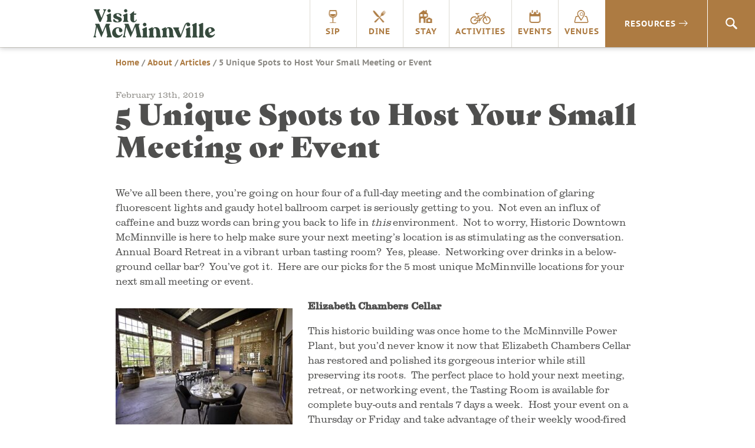

--- FILE ---
content_type: text/html; charset=UTF-8
request_url: https://visitmcminnville.com/about/articles/unique-spots-to-host-event/
body_size: 12522
content:
<!DOCTYPE html>
<html lang="en-US">
<head>
<script data-cfasync="false" id="ao_optimized_gfonts_config">WebFontConfig={google:{families:["Poppins:800"] },classes:false, events:false, timeout:1500};</script><link rel="preconnect" href="https://fonts.googleapis.com">
<link rel="preconnect" href="https://fonts.gstatic.com" crossorigin>

<!-- Google Tag Manager -->
<script>(function(w,d,s,l,i){w[l]=w[l]||[];w[l].push({'gtm.start':
new Date().getTime(),event:'gtm.js'});var f=d.getElementsByTagName(s)[0],
j=d.createElement(s),dl=l!='dataLayer'?'&l='+l:'';j.async=true;j.src=
'https://www.googletagmanager.com/gtm.js?id='+i+dl;f.parentNode.insertBefore(j,f);
})(window,document,'script','dataLayer','GTM-NB8RQ5');</script>
<!-- End Google Tag Manager -->
<!-- Global site tag (gtag.js) - AdWords: 934544025 -->

<script async src="https://www.googletagmanager.com/gtag/js?id=AW-934544025"></script>

<!-- TikTok pixel -->
<script>
!function (w, d, t) { w.TiktokAnalyticsObject=t;var ttq=w[t]=w[t]||[];ttq.methods=["page","track","identify","instances","debug","on","off","once","ready","alias","group","enableCookie","disableCookie"],ttq.setAndDefer=function(t,e){t[e]=function(){t.push([e].concat(Array.prototype.slice.call(arguments,0)))}};for(var i=0;i<ttq.methods.length;i++)ttq.setAndDefer(ttq,ttq.methods[i]);ttq.instance=function(t){for(var e=ttq._i[t]||[],n=0;n<ttq.methods.length;n++)ttq.setAndDefer(e,ttq.methods[n]);return e},ttq.load=function(e,n){var i="https://analytics.tiktok.com/i18n/pixel/events.js";ttq._i=ttq._i||{},ttq._i[e]=[],ttq._i[e]._u=i,ttq._t=ttq._t||{},ttq._t[e]=+new Date,ttq._o=ttq._o||{},ttq._o[e]=n||{};var o=document.createElement("script");o.type="text/javascript",o.async=!0,o.src=i+"?sdkid="+e+"&lib="+t;var a=document.getElementsByTagName("script")[0];a.parentNode.insertBefore(o,a)}; ttq.load('CKPARB3C77U5FRI5N2JG'); ttq.page(); }(window, document, 'ttq');
</script>
<!-- /TikTok pixel -->

<!-- Begin TVSquared Tracking Code -->
<script type="text/javascript">
var _tvq = window._tvq = window._tvq || []; (function() {
var u = (("https:" == document.location.protocol) ? "https://collector-12494.tvsquared.com/" : "http://collector-12494.tvsquared.com/" );
_tvq.push(['setSiteId', "TV-8172540954-1"]); _tvq.push(['setTrackerUrl', u + 'tv2track.php']); _tvq.push([function() {
this.deleteCustomVariable(5, 'page') }]);
_tvq.push(['trackPageView']); var d = document,
g = d.createElement('script'),
s = d.getElementsByTagName('script')[0]; g.type = 'text/javascript';
g.defer = true;
g.async = true;
g.src = u + 'tv2track.js';
s.parentNode.insertBefore(g, s); })();
</script>
<!-- End TVSquared Tracking Code -->

<script>

    window.dataLayer = window.dataLayer || [];

    function gtag(){dataLayer.push(arguments);}

    gtag('js', new Date());



    gtag('config', 'AW-934544025');

</script>
        	
<!-- Pinterest Tag -->
<script>
!function(e){if(!window.pintrk){window.pintrk = function () {
window.pintrk.queue.push(Array.prototype.slice.call(arguments))};var
  n=window.pintrk;n.queue=[],n.version="3.0";var
  t=document.createElement("script");t.async=!0,t.src=e;var
  r=document.getElementsByTagName("script")[0];
  r.parentNode.insertBefore(t,r)}}("https://s.pinimg.com/ct/core.js");
pintrk('load', '2614422204243', {em: '<user_email_address>'});
pintrk('page');
</script>
<noscript>
<img height="1" width="1" style="display:none;" alt=""
  src="https://ct.pinterest.com/v3/?event=init&tid=2614422204243&pd[em]=<hashed_email_address>&noscript=1" />
</noscript>
<!-- end Pinterest Tag -->

<meta charset="UTF-8">
<meta http-equiv="X-UA-Compatible" content="IE=edge">
<meta name="viewport" content="width=device-width, initial-scale=1">
<link rel="profile" href="http://gmpg.org/xfn/11">
<link rel="apple-touch-icon" sizes="180x180" href="https://visitmcminnville.com/siteicons/apple-touch-icon.png">
<link rel="icon" type="image/png" sizes="32x32" href="https://visitmcminnville.com/siteicons/favicon-32x32.png">
<link rel="icon" type="image/png" sizes="16x16" href="https://visitmcminnville.com/siteicons/favicon-16x16.png">
<link rel="manifest" href="https://visitmcminnville.com/siteicons/site.webmanifest">
<link rel="mask-icon" href="https://visitmcminnville.com/siteicons/safari-pinned-tab.svg" color="#334a3c">
<meta name="msapplication-TileColor" content="#334a3c">
<meta name="theme-color" content="#ffffff">

<link rel="stylesheet" href="https://use.typekit.net/aeg5gmb.css">

<meta name='robots' content='index, follow, max-image-preview:large, max-snippet:-1, max-video-preview:-1' />
	<style>img:is([sizes="auto" i], [sizes^="auto," i]) { contain-intrinsic-size: 3000px 1500px }</style>
	
	<!-- This site is optimized with the Yoast SEO plugin v24.1 - https://yoast.com/wordpress/plugins/seo/ -->
	<link media="all" href="https://visitmcminnville.com/wp-content/cache/autoptimize/css/autoptimize_5b77b2d801439238be141c356f2dc32a.css" rel="stylesheet"><title>5 Unique Spots to Host Your Small Meeting or Event | Visit McMinnville</title>
	<link rel="canonical" href="https://visitmcminnville.com/about/articles/unique-spots-to-host-event/" />
	<meta property="og:locale" content="en_US" />
	<meta property="og:type" content="article" />
	<meta property="og:title" content="5 Unique Spots to Host Your Small Meeting or Event | Visit McMinnville" />
	<meta property="og:description" content="We&#8217;ve all been there, you&#8217;re going on hour four of a full-day meeting and the combination of glaring fluorescent lights and gaudy hotel ballroom carpet is seriously getting to you.  Not even an influx of caffeine and buzz words can bring you back to life in this environment.  Not to worry, Historic Downtown McMinnville is here to help&hellip;" />
	<meta property="og:url" content="https://visitmcminnville.com/about/articles/unique-spots-to-host-event/" />
	<meta property="og:site_name" content="Visit McMinnville" />
	<meta property="article:published_time" content="2019-02-13T18:47:51+00:00" />
	<meta property="article:modified_time" content="2019-02-14T00:12:35+00:00" />
	<meta property="og:image" content="https://visitmcminnville.com/wp-content/uploads/Full-Weekend-Store-3.jpg" />
	<meta property="og:image:width" content="800" />
	<meta property="og:image:height" content="531" />
	<meta property="og:image:type" content="image/jpeg" />
	<meta name="author" content="Kitri McGuire" />
	<meta name="twitter:card" content="summary_large_image" />
	<meta name="twitter:label1" content="Written by" />
	<meta name="twitter:data1" content="Kitri McGuire" />
	<meta name="twitter:label2" content="Est. reading time" />
	<meta name="twitter:data2" content="3 minutes" />
	<script type="application/ld+json" class="yoast-schema-graph">{"@context":"https://schema.org","@graph":[{"@type":"WebPage","@id":"https://visitmcminnville.com/about/articles/unique-spots-to-host-event/","url":"https://visitmcminnville.com/about/articles/unique-spots-to-host-event/","name":"5 Unique Spots to Host Your Small Meeting or Event | Visit McMinnville","isPartOf":{"@id":"https://visitmcminnville.com/#website"},"primaryImageOfPage":{"@id":"https://visitmcminnville.com/about/articles/unique-spots-to-host-event/#primaryimage"},"image":{"@id":"https://visitmcminnville.com/about/articles/unique-spots-to-host-event/#primaryimage"},"thumbnailUrl":"https://visitmcminnville.com/wp-content/uploads/Full-Weekend-Store-3.jpg","datePublished":"2019-02-13T18:47:51+00:00","dateModified":"2019-02-14T00:12:35+00:00","author":{"@id":"https://visitmcminnville.com/#/schema/person/deab37d2c81c3d412bbbf8664626eee1"},"breadcrumb":{"@id":"https://visitmcminnville.com/about/articles/unique-spots-to-host-event/#breadcrumb"},"inLanguage":"en-US","potentialAction":[{"@type":"ReadAction","target":["https://visitmcminnville.com/about/articles/unique-spots-to-host-event/"]}]},{"@type":"ImageObject","inLanguage":"en-US","@id":"https://visitmcminnville.com/about/articles/unique-spots-to-host-event/#primaryimage","url":"https://visitmcminnville.com/wp-content/uploads/Full-Weekend-Store-3.jpg","contentUrl":"https://visitmcminnville.com/wp-content/uploads/Full-Weekend-Store-3.jpg","width":800,"height":531},{"@type":"BreadcrumbList","@id":"https://visitmcminnville.com/about/articles/unique-spots-to-host-event/#breadcrumb","itemListElement":[{"@type":"ListItem","position":1,"name":"Home","item":"https://visitmcminnville.com/"},{"@type":"ListItem","position":2,"name":"About","item":"https://visitmcminnville.com/about/"},{"@type":"ListItem","position":3,"name":"Articles","item":"https://visitmcminnville.com/about/articles/"},{"@type":"ListItem","position":4,"name":"5 Unique Spots to Host Your Small Meeting or Event"}]},{"@type":"WebSite","@id":"https://visitmcminnville.com/#website","url":"https://visitmcminnville.com/","name":"Visit McMinnville","description":"The Heart of Oregon Wine Country","potentialAction":[{"@type":"SearchAction","target":{"@type":"EntryPoint","urlTemplate":"https://visitmcminnville.com/?s={search_term_string}"},"query-input":{"@type":"PropertyValueSpecification","valueRequired":true,"valueName":"search_term_string"}}],"inLanguage":"en-US"},{"@type":"Person","@id":"https://visitmcminnville.com/#/schema/person/deab37d2c81c3d412bbbf8664626eee1","name":"Kitri McGuire","image":{"@type":"ImageObject","inLanguage":"en-US","@id":"https://visitmcminnville.com/#/schema/person/image/","url":"https://secure.gravatar.com/avatar/30e53a6effd003972a3eb56aa3c1c9c029ae186303cac7b3963c9a4b405ed485?s=96&d=mm&r=g","contentUrl":"https://secure.gravatar.com/avatar/30e53a6effd003972a3eb56aa3c1c9c029ae186303cac7b3963c9a4b405ed485?s=96&d=mm&r=g","caption":"Kitri McGuire"},"url":"https://visitmcminnville.com/about/author/kitri-mcguire/"}]}</script>
	<!-- / Yoast SEO plugin. -->


<link rel='dns-prefetch' href='//maps.googleapis.com' />
<link rel='dns-prefetch' href='//unpkg.com' />
<link href='https://fonts.gstatic.com' crossorigin='anonymous' rel='preconnect' />
<link href='https://ajax.googleapis.com' rel='preconnect' />
<link href='https://fonts.googleapis.com' rel='preconnect' />
<link rel="alternate" type="application/rss+xml" title="Visit McMinnville &raquo; Feed" href="https://visitmcminnville.com/feed/" />
<link rel="alternate" type="application/rss+xml" title="Visit McMinnville &raquo; Comments Feed" href="https://visitmcminnville.com/comments/feed/" />

<style id='classic-theme-styles-inline-css' type='text/css'>
/*! This file is auto-generated */
.wp-block-button__link{color:#fff;background-color:#32373c;border-radius:9999px;box-shadow:none;text-decoration:none;padding:calc(.667em + 2px) calc(1.333em + 2px);font-size:1.125em}.wp-block-file__button{background:#32373c;color:#fff;text-decoration:none}
</style>
<style id='global-styles-inline-css' type='text/css'>
:root{--wp--preset--aspect-ratio--square: 1;--wp--preset--aspect-ratio--4-3: 4/3;--wp--preset--aspect-ratio--3-4: 3/4;--wp--preset--aspect-ratio--3-2: 3/2;--wp--preset--aspect-ratio--2-3: 2/3;--wp--preset--aspect-ratio--16-9: 16/9;--wp--preset--aspect-ratio--9-16: 9/16;--wp--preset--color--black: #000000;--wp--preset--color--cyan-bluish-gray: #abb8c3;--wp--preset--color--white: #ffffff;--wp--preset--color--pale-pink: #f78da7;--wp--preset--color--vivid-red: #cf2e2e;--wp--preset--color--luminous-vivid-orange: #ff6900;--wp--preset--color--luminous-vivid-amber: #fcb900;--wp--preset--color--light-green-cyan: #7bdcb5;--wp--preset--color--vivid-green-cyan: #00d084;--wp--preset--color--pale-cyan-blue: #8ed1fc;--wp--preset--color--vivid-cyan-blue: #0693e3;--wp--preset--color--vivid-purple: #9b51e0;--wp--preset--gradient--vivid-cyan-blue-to-vivid-purple: linear-gradient(135deg,rgba(6,147,227,1) 0%,rgb(155,81,224) 100%);--wp--preset--gradient--light-green-cyan-to-vivid-green-cyan: linear-gradient(135deg,rgb(122,220,180) 0%,rgb(0,208,130) 100%);--wp--preset--gradient--luminous-vivid-amber-to-luminous-vivid-orange: linear-gradient(135deg,rgba(252,185,0,1) 0%,rgba(255,105,0,1) 100%);--wp--preset--gradient--luminous-vivid-orange-to-vivid-red: linear-gradient(135deg,rgba(255,105,0,1) 0%,rgb(207,46,46) 100%);--wp--preset--gradient--very-light-gray-to-cyan-bluish-gray: linear-gradient(135deg,rgb(238,238,238) 0%,rgb(169,184,195) 100%);--wp--preset--gradient--cool-to-warm-spectrum: linear-gradient(135deg,rgb(74,234,220) 0%,rgb(151,120,209) 20%,rgb(207,42,186) 40%,rgb(238,44,130) 60%,rgb(251,105,98) 80%,rgb(254,248,76) 100%);--wp--preset--gradient--blush-light-purple: linear-gradient(135deg,rgb(255,206,236) 0%,rgb(152,150,240) 100%);--wp--preset--gradient--blush-bordeaux: linear-gradient(135deg,rgb(254,205,165) 0%,rgb(254,45,45) 50%,rgb(107,0,62) 100%);--wp--preset--gradient--luminous-dusk: linear-gradient(135deg,rgb(255,203,112) 0%,rgb(199,81,192) 50%,rgb(65,88,208) 100%);--wp--preset--gradient--pale-ocean: linear-gradient(135deg,rgb(255,245,203) 0%,rgb(182,227,212) 50%,rgb(51,167,181) 100%);--wp--preset--gradient--electric-grass: linear-gradient(135deg,rgb(202,248,128) 0%,rgb(113,206,126) 100%);--wp--preset--gradient--midnight: linear-gradient(135deg,rgb(2,3,129) 0%,rgb(40,116,252) 100%);--wp--preset--font-size--small: 13px;--wp--preset--font-size--medium: 20px;--wp--preset--font-size--large: 36px;--wp--preset--font-size--x-large: 42px;--wp--preset--spacing--20: 0.44rem;--wp--preset--spacing--30: 0.67rem;--wp--preset--spacing--40: 1rem;--wp--preset--spacing--50: 1.5rem;--wp--preset--spacing--60: 2.25rem;--wp--preset--spacing--70: 3.38rem;--wp--preset--spacing--80: 5.06rem;--wp--preset--shadow--natural: 6px 6px 9px rgba(0, 0, 0, 0.2);--wp--preset--shadow--deep: 12px 12px 50px rgba(0, 0, 0, 0.4);--wp--preset--shadow--sharp: 6px 6px 0px rgba(0, 0, 0, 0.2);--wp--preset--shadow--outlined: 6px 6px 0px -3px rgba(255, 255, 255, 1), 6px 6px rgba(0, 0, 0, 1);--wp--preset--shadow--crisp: 6px 6px 0px rgba(0, 0, 0, 1);}:where(.is-layout-flex){gap: 0.5em;}:where(.is-layout-grid){gap: 0.5em;}body .is-layout-flex{display: flex;}.is-layout-flex{flex-wrap: wrap;align-items: center;}.is-layout-flex > :is(*, div){margin: 0;}body .is-layout-grid{display: grid;}.is-layout-grid > :is(*, div){margin: 0;}:where(.wp-block-columns.is-layout-flex){gap: 2em;}:where(.wp-block-columns.is-layout-grid){gap: 2em;}:where(.wp-block-post-template.is-layout-flex){gap: 1.25em;}:where(.wp-block-post-template.is-layout-grid){gap: 1.25em;}.has-black-color{color: var(--wp--preset--color--black) !important;}.has-cyan-bluish-gray-color{color: var(--wp--preset--color--cyan-bluish-gray) !important;}.has-white-color{color: var(--wp--preset--color--white) !important;}.has-pale-pink-color{color: var(--wp--preset--color--pale-pink) !important;}.has-vivid-red-color{color: var(--wp--preset--color--vivid-red) !important;}.has-luminous-vivid-orange-color{color: var(--wp--preset--color--luminous-vivid-orange) !important;}.has-luminous-vivid-amber-color{color: var(--wp--preset--color--luminous-vivid-amber) !important;}.has-light-green-cyan-color{color: var(--wp--preset--color--light-green-cyan) !important;}.has-vivid-green-cyan-color{color: var(--wp--preset--color--vivid-green-cyan) !important;}.has-pale-cyan-blue-color{color: var(--wp--preset--color--pale-cyan-blue) !important;}.has-vivid-cyan-blue-color{color: var(--wp--preset--color--vivid-cyan-blue) !important;}.has-vivid-purple-color{color: var(--wp--preset--color--vivid-purple) !important;}.has-black-background-color{background-color: var(--wp--preset--color--black) !important;}.has-cyan-bluish-gray-background-color{background-color: var(--wp--preset--color--cyan-bluish-gray) !important;}.has-white-background-color{background-color: var(--wp--preset--color--white) !important;}.has-pale-pink-background-color{background-color: var(--wp--preset--color--pale-pink) !important;}.has-vivid-red-background-color{background-color: var(--wp--preset--color--vivid-red) !important;}.has-luminous-vivid-orange-background-color{background-color: var(--wp--preset--color--luminous-vivid-orange) !important;}.has-luminous-vivid-amber-background-color{background-color: var(--wp--preset--color--luminous-vivid-amber) !important;}.has-light-green-cyan-background-color{background-color: var(--wp--preset--color--light-green-cyan) !important;}.has-vivid-green-cyan-background-color{background-color: var(--wp--preset--color--vivid-green-cyan) !important;}.has-pale-cyan-blue-background-color{background-color: var(--wp--preset--color--pale-cyan-blue) !important;}.has-vivid-cyan-blue-background-color{background-color: var(--wp--preset--color--vivid-cyan-blue) !important;}.has-vivid-purple-background-color{background-color: var(--wp--preset--color--vivid-purple) !important;}.has-black-border-color{border-color: var(--wp--preset--color--black) !important;}.has-cyan-bluish-gray-border-color{border-color: var(--wp--preset--color--cyan-bluish-gray) !important;}.has-white-border-color{border-color: var(--wp--preset--color--white) !important;}.has-pale-pink-border-color{border-color: var(--wp--preset--color--pale-pink) !important;}.has-vivid-red-border-color{border-color: var(--wp--preset--color--vivid-red) !important;}.has-luminous-vivid-orange-border-color{border-color: var(--wp--preset--color--luminous-vivid-orange) !important;}.has-luminous-vivid-amber-border-color{border-color: var(--wp--preset--color--luminous-vivid-amber) !important;}.has-light-green-cyan-border-color{border-color: var(--wp--preset--color--light-green-cyan) !important;}.has-vivid-green-cyan-border-color{border-color: var(--wp--preset--color--vivid-green-cyan) !important;}.has-pale-cyan-blue-border-color{border-color: var(--wp--preset--color--pale-cyan-blue) !important;}.has-vivid-cyan-blue-border-color{border-color: var(--wp--preset--color--vivid-cyan-blue) !important;}.has-vivid-purple-border-color{border-color: var(--wp--preset--color--vivid-purple) !important;}.has-vivid-cyan-blue-to-vivid-purple-gradient-background{background: var(--wp--preset--gradient--vivid-cyan-blue-to-vivid-purple) !important;}.has-light-green-cyan-to-vivid-green-cyan-gradient-background{background: var(--wp--preset--gradient--light-green-cyan-to-vivid-green-cyan) !important;}.has-luminous-vivid-amber-to-luminous-vivid-orange-gradient-background{background: var(--wp--preset--gradient--luminous-vivid-amber-to-luminous-vivid-orange) !important;}.has-luminous-vivid-orange-to-vivid-red-gradient-background{background: var(--wp--preset--gradient--luminous-vivid-orange-to-vivid-red) !important;}.has-very-light-gray-to-cyan-bluish-gray-gradient-background{background: var(--wp--preset--gradient--very-light-gray-to-cyan-bluish-gray) !important;}.has-cool-to-warm-spectrum-gradient-background{background: var(--wp--preset--gradient--cool-to-warm-spectrum) !important;}.has-blush-light-purple-gradient-background{background: var(--wp--preset--gradient--blush-light-purple) !important;}.has-blush-bordeaux-gradient-background{background: var(--wp--preset--gradient--blush-bordeaux) !important;}.has-luminous-dusk-gradient-background{background: var(--wp--preset--gradient--luminous-dusk) !important;}.has-pale-ocean-gradient-background{background: var(--wp--preset--gradient--pale-ocean) !important;}.has-electric-grass-gradient-background{background: var(--wp--preset--gradient--electric-grass) !important;}.has-midnight-gradient-background{background: var(--wp--preset--gradient--midnight) !important;}.has-small-font-size{font-size: var(--wp--preset--font-size--small) !important;}.has-medium-font-size{font-size: var(--wp--preset--font-size--medium) !important;}.has-large-font-size{font-size: var(--wp--preset--font-size--large) !important;}.has-x-large-font-size{font-size: var(--wp--preset--font-size--x-large) !important;}
:where(.wp-block-post-template.is-layout-flex){gap: 1.25em;}:where(.wp-block-post-template.is-layout-grid){gap: 1.25em;}
:where(.wp-block-columns.is-layout-flex){gap: 2em;}:where(.wp-block-columns.is-layout-grid){gap: 2em;}
:root :where(.wp-block-pullquote){font-size: 1.5em;line-height: 1.6;}
</style>



<link rel='stylesheet' id='daylight-react-select-styles-css' href='https://unpkg.com/react-select@1.2.1/dist/react-select.css?ver=6.8.1' type='text/css' media='all' />


<script type="text/javascript" src="https://visitmcminnville.com/wp-includes/js/jquery/jquery.min.js?ver=3.7.1" id="jquery-core-js"></script>

<script type="text/javascript" src="https://maps.googleapis.com/maps/api/js?v=3.exp&amp;libraries=places&amp;key=AIzaSyDKEfo59c5E6BiFxjLsC3Ol4D5ZGc5h-vU&amp;ver=6.8.1" id="google-maps-builder-gmaps-js"></script>
<link rel="https://api.w.org/" href="https://visitmcminnville.com/wp-json/" /><link rel="alternate" title="JSON" type="application/json" href="https://visitmcminnville.com/wp-json/wp/v2/posts/97675" /><link rel="EditURI" type="application/rsd+xml" title="RSD" href="https://visitmcminnville.com/xmlrpc.php?rsd" />
<meta name="generator" content="WordPress 6.8.1" />
<link rel='shortlink' href='https://visitmcminnville.com/?p=97675' />
<link rel="alternate" title="oEmbed (JSON)" type="application/json+oembed" href="https://visitmcminnville.com/wp-json/oembed/1.0/embed?url=https%3A%2F%2Fvisitmcminnville.com%2Fabout%2Farticles%2Funique-spots-to-host-event%2F" />
<link rel="alternate" title="oEmbed (XML)" type="text/xml+oembed" href="https://visitmcminnville.com/wp-json/oembed/1.0/embed?url=https%3A%2F%2Fvisitmcminnville.com%2Fabout%2Farticles%2Funique-spots-to-host-event%2F&#038;format=xml" />
<meta name="cdp-version" content="1.4.9" /><meta name='referrer' content='unsafe-url'><style type="text/css">.recentcomments a{display:inline !important;padding:0 !important;margin:0 !important;}</style><script data-cfasync="false" id="ao_optimized_gfonts_webfontloader">(function() {var wf = document.createElement('script');wf.src='https://ajax.googleapis.com/ajax/libs/webfont/1/webfont.js';wf.type='text/javascript';wf.async='true';var s=document.getElementsByTagName('script')[0];s.parentNode.insertBefore(wf, s);})();</script></head>

<body class="wp-singular post-template-default single single-post postid-97675 single-format-standard wp-theme-visitmcminn group-blog">
<!-- Google Tag Manager (noscript) -->
<noscript><iframe src="https://www.googletagmanager.com/ns.html?id=GTM-NB8RQ5"
height="0" width="0" style="display:none;visibility:hidden"></iframe></noscript>
<!-- End Google Tag Manager (noscript) -->
<div id="page" class="site">
	<a class="skip-link sr-only" href="#content">Skip to content</a>
  	<header id="masthead" class="header" role="banner">
      <div class="nav-container">
        <div class="sitetitle"><a class="logo_header" href="https://visitmcminnville.com"><span class="sr-only">Visit McMinnville</span></a></div>
        <button aria-label="menu" class="menu-toggle icon_menu_mobile" id="menu-button" aria-controls="primary-menu" aria-expanded="false"></button>
		
        <nav id="site-navigation" class="nav-main" role="navigation">
          <ul id="primary-menu" class="menu nav-menu" aria-expanded="false">
            <li class="menu-item mobile-home"><a class="icon_home" href="https://visitmcminnville.com">Home</a></li>
            <li class="menu-item"><a onclick="pintrk('track', 'custom');" class="icon_sip" href="https://visitmcminnville.com/sip/">Sip</a></li>
            <li class="menu-item"><a onclick="pintrk('track', 'custom');" class="icon_dine" href="https://visitmcminnville.com/dine">Dine</a></li>
            <li class="menu-item"><a onclick="pintrk('track', 'custom');" class="icon_stay" href="https://visitmcminnville.com/stay">Stay</a></li>
            <li class="menu-item"><a onclick="pintrk('track', 'custom');" class="icon_activities" href="https://visitmcminnville.com/activities">Activities</a></li>
            <li class="menu-item"><a onclick="pintrk('track', 'custom');" class="icon_events" href="https://visitmcminnville.com/events">Events</a></li>
            <li class="menu-item"><a onclick="pintrk('track', 'custom');" class="icon_venues" href="https://visitmcminnville.com/venues">Venues</a></li>
          </ul>
          <div class="nav-resources"><a onclick="pintrk('track', 'custom');" href="#">Resources<i class="icon_menu_expand"></i></a></div>

          <div class="nav-search"><a href="#" class="icon_search"><span class="sr-only">Search</span></a>
        </nav><!-- #site-navigation -->

      </div>
      <div class="resources-dropdown">
        <div class="nav-wrapper">
          <div class="col-md-3">
            <div class="resources-title">Visitor Guides<i class="icon_menu_expand"></i></div>
            <div class="resources-menu"><ul id="menu-visitor-guides" class="menu"><li id="menu-item-35272" class="menu-item menu-item-type-post_type menu-item-object-page menu-item-35272"><a href="https://visitmcminnville.com/visitor-guides/area-visitor-guide/">Area Visitor Guide</a></li>
<li id="menu-item-14800" class="menu-item menu-item-type-post_type menu-item-object-page menu-item-14800"><a href="https://visitmcminnville.com/visitor-guides/winery-visitors-guide/">Winery Visitors Guide</a></li>
<li id="menu-item-96983" class="menu-item menu-item-type-post_type menu-item-object-page menu-item-96983"><a href="https://visitmcminnville.com/visitor-guides/cycling-resources/">Biking Visitors Guide</a></li>
<li id="menu-item-101886" class="menu-item menu-item-type-post_type menu-item-object-page menu-item-101886"><a href="https://visitmcminnville.com/visitor-guides/cannabis-in-mcminnville/">Cannabis in McMinnville</a></li>
<li id="menu-item-120277" class="menu-item menu-item-type-post_type menu-item-object-page menu-item-120277"><a href="https://visitmcminnville.com/mcminnvilles-public-art/">McMinnville’s Public Art</a></li>
<li id="menu-item-101991" class="menu-item menu-item-type-post_type menu-item-object-page menu-item-101991"><a href="https://visitmcminnville.com/visitor-guides/murals/">Murals</a></li>
<li id="menu-item-36895" class="menu-item menu-item-type-post_type menu-item-object-page menu-item-36895"><a href="https://visitmcminnville.com/visitor-guides/wedding-planning/">Wedding Planning</a></li>
<li id="menu-item-31321" class="menu-item menu-item-type-post_type menu-item-object-page menu-item-31321"><a href="https://visitmcminnville.com/visitor-guides/frequently-asked-questions/">General FAQs</a></li>
<li id="menu-item-100703" class="menu-item menu-item-type-post_type menu-item-object-page menu-item-100703"><a href="https://visitmcminnville.com/venues/frequently-asked-questions/">Venues FAQs</a></li>
</ul></div>          </div>
          <div class="col-md-3">
            <div class="resources-title">Travel<i class="icon_menu_expand"></i></div>
            <div class="resources-menu"><ul id="menu-travel" class="menu"><li id="menu-item-14802" class="menu-item menu-item-type-post_type menu-item-object-page menu-item-14802"><a href="https://visitmcminnville.com/travel/getting-to-mcminnville/">Directions</a></li>
<li id="menu-item-14801" class="menu-item menu-item-type-post_type menu-item-object-page menu-item-14801"><a href="https://visitmcminnville.com/travel/mcminnville-airport/">McMinnville Airport</a></li>
<li id="menu-item-16519" class="menu-item menu-item-type-post_type menu-item-object-page menu-item-16519"><a href="https://visitmcminnville.com/travel/interactive-maps/">Area Maps</a></li>
</ul></div>          </div>
          <div class="col-md-3">
            <div class="resources-title">About McMinnville<i class="icon_menu_expand"></i></div>
            <div class="resources-menu"><ul id="menu-about-mcminnville" class="menu"><li id="menu-item-14805" class="menu-item menu-item-type-post_type menu-item-object-page menu-item-14805"><a href="https://visitmcminnville.com/about/history/">History</a></li>
<li id="menu-item-19767" class="menu-item menu-item-type-post_type menu-item-object-page menu-item-19767"><a href="https://visitmcminnville.com/about/articles/">Blog</a></li>
<li id="menu-item-26243" class="menu-item menu-item-type-post_type menu-item-object-page menu-item-26243"><a href="https://visitmcminnville.com/about/photo-gallery/">Photo Gallery</a></li>
<li id="menu-item-26242" class="menu-item menu-item-type-post_type menu-item-object-page menu-item-26242"><a href="https://visitmcminnville.com/about/video-gallery/">Video Gallery</a></li>
<li id="menu-item-14804" class="menu-item menu-item-type-post_type menu-item-object-page menu-item-14804"><a href="https://visitmcminnville.com/about/relocate/">Move Here</a></li>
<li id="menu-item-16356" class="menu-item menu-item-type-custom menu-item-object-custom menu-item-16356"><a href="https://www.mcminnvillebusiness.com/">Start a Business Here</a></li>
</ul></div>          </div>
          <div class="col-crush">
            <div class="resources-title crush">CRUSH: ARTS & CULTURE MAGAZINE<i class="icon_menu_expand"></i></div>
                                                          <div class="resources-menu crush">
                                          <div class="nav-thumbnail-container">
                        <a href="https://visitmcminnville.com/crush" class="card-link"><img src="https://visitmcminnville.com/wp-content/uploads/Screenshot-2024-12-02-at-10.53.26-AM.png" alt="Crush Nav Image" width="100%" height=""></a>
                        
                      </div>
                    
                    <div class="nav-crush-cta">
                      <h3>CRUSH</h3>
                                              <p class="excerpt">We'll always have a crush on McMinnville.  Read the final episode here.</p>
                                            <a href="https://visitmcminnville.com/crush" class="card-link btn-arrow">Read the latest</a>
                                          </div>
                  </div>
                                    
                      </div>
        </div>
      </div>

	</header><!-- #masthead -->

  <div class="search-bar">
<form role="search" method="get" class="search-form" action="https://visitmcminnville.com/">
    <label>
        <span class="sr-only">Search for:</span>
        <i class="icon_search"></i>
        <input placeholder="Search" type="text" name="s" id="search" />
    </label>
</form>
</div>	<div id="primary" class="content-area">
		<main id="main" class="site-main" role="main">

		
<article id="post-97675" class="post-97675 post type-post status-publish format-standard has-post-thumbnail hentry category-articles">

  <header class="entry-header">
    <div class="wrapper">
      <div class="row">
        <div class="breadcrumbs">
          <div>
            <p id="breadcrumbs"><span><span><a href="https://visitmcminnville.com/">Home</a></span> / <span><a href="https://visitmcminnville.com/about/">About</a></span> / <span><a href="https://visitmcminnville.com/about/articles/">Articles</a></span> / <span class="breadcrumb_last" aria-current="page">5 Unique Spots to Host Your Small Meeting or Event</span></span></p>
                      </div>
        </div>
        <div class="header-title">
          <small>February 13th, 2019</small>
          <h1 class="entry-title">5 Unique Spots to Host Your Small Meeting or Event</h1>        </div>
      </div>
    </div>
  </header>

	<div class="entry-content wrapper">
      <div class="row">
        <div class="content-container">
		<p>We&#8217;ve all been there, you&#8217;re going on hour four of a full-day meeting and the combination of glaring fluorescent lights and gaudy hotel ballroom carpet is seriously getting to you.  Not even an influx of caffeine and buzz words can bring you back to life in <em>this</em> environment.  Not to worry, Historic Downtown McMinnville is here to help make sure your next meeting&#8217;s location is as stimulating as the conversation.  Annual Board Retreat in a vibrant urban tasting room?  Yes, please.  Networking over drinks in a below-ground cellar bar?  You&#8217;ve got it.  Here are our picks for the 5 most unique McMinnville locations for your next small meeting or event.</p>
<figure id="attachment_97676" aria-describedby="caption-attachment-97676" style="width: 300px" class="wp-caption alignleft"><a href="https://elizabethchamberscellar.com/"><img fetchpriority="high" decoding="async" class="wp-image-97676 size-medium" src="https://visitmcminnville.com/wp-content/uploads/1506122270188-dsc0142.jpeg-002-300x200.jpg" alt="" width="300" height="200" srcset="https://visitmcminnville.com/wp-content/uploads/1506122270188-dsc0142.jpeg-002-300x200.jpg 300w, https://visitmcminnville.com/wp-content/uploads/1506122270188-dsc0142.jpeg-002-768x511.jpg 768w, https://visitmcminnville.com/wp-content/uploads/1506122270188-dsc0142.jpeg-002-600x400.jpg 600w, https://visitmcminnville.com/wp-content/uploads/1506122270188-dsc0142.jpeg-002.jpg 811w" sizes="(max-width: 300px) 100vw, 300px" /></a><figcaption id="caption-attachment-97676" class="wp-caption-text">Photo courtesy Elizabeth Chambers Cellar</figcaption></figure>
<p><strong>Elizabeth Chambers Cellar</strong></p>
<p>This historic building was once home to the McMinnville Power Plant, but you&#8217;d never know it now that Elizabeth Chambers Cellar has restored and polished its gorgeous interior while still preserving its roots.  The perfect place to hold your next meeting, retreat, or networking event, the Tasting Room is available for complete buy-outs and rentals 7 days a week.  Host your event on a Thursday or Friday and take advantage of their weekly wood-fired pizza night, a collaboration with local pie hero <u><a href="https://www.pizza-capo.com/">Pizza Capo</a></u>.  To learn more, check out <u><a href="https://elizabethchamberscellar.com/">https://elizabethchamberscellar.com/</a></u></p>
<p>&nbsp;</p>
<figure id="attachment_97677" aria-describedby="caption-attachment-97677" style="width: 300px" class="wp-caption alignleft"><a href="https://www.mcminnvillebindery.com/"><img decoding="async" class="wp-image-97677 size-medium" src="https://visitmcminnville.com/wp-content/uploads/SocialEventTheBindery-300x200.jpg" alt="" width="300" height="200" srcset="https://visitmcminnville.com/wp-content/uploads/SocialEventTheBindery-300x200.jpg 300w, https://visitmcminnville.com/wp-content/uploads/SocialEventTheBindery-600x400.jpg 600w, https://visitmcminnville.com/wp-content/uploads/SocialEventTheBindery.jpg 750w" sizes="(max-width: 300px) 100vw, 300px" /></a><figcaption id="caption-attachment-97677" class="wp-caption-text">Photo courtesy The Bindery</figcaption></figure>
<p><strong>The Bindery</strong></p>
<p>Another historic McMinnville building with a fresh new face, The Bindery Event Space was once home to the community&#8217;s newspaper press but now houses the modern and completely customizable meeting space of your dreams.  Across the street from the <u><a href="https://atticushotel.com/">Atticus Hotel</a></u>, the crown jewel of McMinnville&#8217;s boutique hotel scene, The Bindery is the perfect location for those looking to provide guests with modern, understated elegance, or for the ambitious planner in search of a space that can flex to execute even your wildest venue design.  <u><a href="https://www.mcminnvillebindery.com/">https://www.mcminnvillebindery.com/</a></u></p>
<p>&nbsp;</p>
<figure id="attachment_97679" aria-describedby="caption-attachment-97679" style="width: 300px" class="wp-caption alignleft"><a href="https://www.mcmenamins.com/hotel-oregon"><img decoding="async" class="wp-image-97679 size-medium" src="https://visitmcminnville.com/wp-content/uploads/MG-8245-300x200.jpg" alt="" width="300" height="200" srcset="https://visitmcminnville.com/wp-content/uploads/MG-8245-300x200.jpg 300w, https://visitmcminnville.com/wp-content/uploads/MG-8245-768x512.jpg 768w, https://visitmcminnville.com/wp-content/uploads/MG-8245-600x400.jpg 600w, https://visitmcminnville.com/wp-content/uploads/MG-8245.jpg 800w" sizes="(max-width: 300px) 100vw, 300px" /></a><figcaption id="caption-attachment-97679" class="wp-caption-text">Photo courtesy McMenamins Hotel Oregon</figcaption></figure>
<p><strong>McMenamins Hotel Oregon</strong></p>
<p>Operating as a hotel since 1905, the McMenamins crew worked their magic on this historic beauty in 1998, re-opening as Hotel Oregon (it&#8217;s moniker since the 30s), with their signature artistic, funky, vintage vibe.  Now home to 42 guest rooms, each entirely unique from the next, and an entire floor of meeting and event space, Hotel Oregon is the ideal location for groups looking to sleep and meet in the same location.  Caution, you may be late to your meeting as you wander the intricate and elaborate features of this site including the sunken Cellar Bar below 3rd Street, the hotel&#8217;s hidden courtyards, and the secret outdoor dining room available for intimate lunches and dinners when you don&#8217;t want to be overheard.  <u><a href="https://www.mcmenamins.com/hotel-oregon">https://www.mcmenamins.com/hotel-oregon</a></u></p>
<figure id="attachment_97680" aria-describedby="caption-attachment-97680" style="width: 300px" class="wp-caption alignleft"><a href="https://www.mcminnvillegrandballroom.com/"><img loading="lazy" decoding="async" class="wp-image-97680 size-medium" src="https://visitmcminnville.com/wp-content/uploads/IMG_0200-1-e1550083526484-300x180.jpg" alt="" width="300" height="180" srcset="https://visitmcminnville.com/wp-content/uploads/IMG_0200-1-e1550083526484-300x180.jpg 300w, https://visitmcminnville.com/wp-content/uploads/IMG_0200-1-e1550083526484-600x360.jpg 600w, https://visitmcminnville.com/wp-content/uploads/IMG_0200-1-e1550083526484.jpg 640w" sizes="auto, (max-width: 300px) 100vw, 300px" /></a><figcaption id="caption-attachment-97680" class="wp-caption-text">Photo courtesy McMinnville Grand Ballroom</figcaption></figure>
<p><strong>McMinnville Grand Ballroom</strong></p>
<p>Built in 1892 and completely restored in 2002, the McMinnville Grand Ballroom offers 5,600 square feet of vintage charm for meetings and events year-round.  Overlooking historic 3<sup>rd</sup> Street, the Ballroom’s gorgeous Douglas Fir floors and grand windows provide a lovely backdrop for larger meetings in town, able to accommodate up to 100 attendees.  <a href="https://www.mcminnvillegrandballroom.com/">https://www.mcminnvillegrandballroom.com/</a></p>
<p>&nbsp;</p>
<p>&nbsp;</p>
<figure id="attachment_97678" aria-describedby="caption-attachment-97678" style="width: 300px" class="wp-caption alignleft"><a href="https://ipnc.org/"><img loading="lazy" decoding="async" class="wp-image-97678 size-medium" src="https://visitmcminnville.com/wp-content/uploads/Full-Weekend-Store-3-300x199.jpg" alt="" width="300" height="199" srcset="https://visitmcminnville.com/wp-content/uploads/Full-Weekend-Store-3-300x199.jpg 300w, https://visitmcminnville.com/wp-content/uploads/Full-Weekend-Store-3-768x510.jpg 768w, https://visitmcminnville.com/wp-content/uploads/Full-Weekend-Store-3-600x398.jpg 600w, https://visitmcminnville.com/wp-content/uploads/Full-Weekend-Store-3.jpg 800w" sizes="auto, (max-width: 300px) 100vw, 300px" /></a><figcaption id="caption-attachment-97678" class="wp-caption-text">Photo by Andrea Johnson; courtesy International Pinot Noir Celebration</figcaption></figure>
<p><strong>Linfield College</strong></p>
<p>The center of McMinnville, Linfield College offers 189 park-like acres of academic and event spaces perfect for large gatherings and meetings requiring multi-use spaces and break out venues.  The setting for the famous <u><a href="https://ipnc.org/">International Pinot Noir Celebration</a></u> each July, Linfield provides a gorgeous backdrop and top-notch facilities for conferences, family reunions, and sports camps each summer when students aren&#8217;t in session.  Those wanting to relive their college days can even book dorm rooms on campus for overnight accommodations &#8211; Go Cats!  <u><a href="https://www.linfield.edu/">https://www.linfield.edu/</a></u></p>
<p>&nbsp;</p>
<p>To explore meeting and event venues, or to get trip planning advice, reach out to Rachel Adams at <a href="mailto:rachel@visitmcminnville.com">rachel@visitmcminnville.com</a> for a personalized itinerary.</p>
<p>&nbsp;</p>
    <hr>
    <div class="post-closing">
      <div class="row">
        <div class="share-icons">
          <span class="share-text">Share this Article</span>
          <a class="envelope link" href="mailto:?subject=Check out this Visit McMinnville page!&amp;body=5 Unique Spots to Host Your Small Meeting or Event https://visitmcminnville.com/about/articles/unique-spots-to-host-event/"><i class="fas fa-envelope"></i><span class="sr-only">Share via email</span></a>
          <a rel="noopener" class="twitter link" target="_blank" href="http://www.twitter.com/intent/tweet?text=5 Unique Spots to Host Your Small Meeting or Event&url=https://visitmcminnville.com/about/articles/unique-spots-to-host-event/"><i class="fab fa-twitter"></i><span class="sr-only">Share on Twitter</span></a>
          <a rel="noopener" class="facebook link" target="_blank" href="https://www.facebook.com/sharer/sharer.php?u=https://visitmcminnville.com/about/articles/unique-spots-to-host-event/"><i class="fab fa-facebook-f"></i><span class="sr-only">Share on Facebook</span></a>
        </div>
        <div class="next-post">
                      <span class="next-article"><a href="https://visitmcminnville.com/about/articles/downtown-mcminnville-great-beer/">Next Article <span><i class="fas fa-arrow-right"></i></span></a></span>
                  </div>
      </div>
    </div>

	  </div>
  </div>
	</div><!-- .entry-content -->
</article><!-- #post-## -->

		</main>
	</div>
	<footer id="colophon" class="footer" role="contentinfo">
		<div class="wrapper">
			<div class="row">
				<div class="col-md-6">
					<h3>About Visit McMinnville</h3>
					<p>Visit McMinnville's mission is to promote McMinnville as a year-round premier visitor destination.  Join us in the Heart of Oregon Wine Country!</p>
					<a href="https://visitmcminnville.com/about-visit-mcminnville" class="btn small footer-btn">Learn More</a>
					<a href="mailto:info@visitmcminnville.com?subject=Visit%20McMinnville:%20New%20Listing%20Submission" target="_self" class="btn small footer-btn">Submit a Listing</a>
					<a href="mailto:info@visitmcminnville.com?subject=Visit%20McMinnville:%20New%20Event%20Submission" target="_self" class="btn small footer-btn">Submit an Event</a>
				</div>

				<div class="col-md-6">
					<div class="row">
						<div class="col-sm-12">
							

<form action="//visitmcminnville.us12.list-manage.com/subscribe/post?u=51606405a1fd23da54118b43c&amp;id=7adbb9bd39" method="post" id="mc-embedded-subscribe-form" name="mc-embedded-subscribe-form" class="validate" target="_blank" novalidate >
<div id="mc_embed_signup_scroll">
    <div class="mc-field-group form-field">
        <label for="mce-EMAIL">Newsletter Sign Up</label>
        <input type="email" value="" name="EMAIL" class="required email" id="mce-EMAIL" placeholder="Email address">
        <input type="submit" value="Subscribe" name="subscribe" id="mc-embedded-subscribe" class="btn"></p>

    </div>

    <div id="mce-responses" class="clear">
    	<div class="response" id="mce-error-response" style="display:none"></div>
    	<div class="response" id="mce-success-response" style="display:none"></div>
    </div>    <!-- real people should not fill this in and expect good things - do not remove this or risk form bot signups-->
    <div style="position: absolute; left: -5000px;" aria-hidden="true">
        <input type="text" name="b_51606405a1fd23da54118b43c_7adbb9bd39" tabindex="-1" value="">
    </div>
  </div>
</form>

<script type='text/javascript' src='//s3.amazonaws.com/downloads.mailchimp.com/js/mc-validate.js'></script><script type='text/javascript'>(function($) {window.fnames = new Array(); window.ftypes = new Array();fnames[0]='EMAIL';ftypes[0]='email';fnames[1]='FNAME';ftypes[1]='text';fnames[2]='LNAME';ftypes[2]='text';}(jQuery));var $mcj = jQuery.noConflict(true);</script>
<!--End mc_embed_signup-->
						</div>
					</div>

					<div class="row">
						<div class="col-sm-12">
							<ul class="social-media-menu">
								
																															<li>
													<a href="https://www.facebook.com/visitmcminnvilleor/" target="_blank" class="btn">
														<i class="fab fa-facebook-f"></i><span class="sr-only">facebook</span>
													</a>
												</li>
																																																														<li>
													<a href="https://www.youtube.com/channel/UCfTp1noBXif00NI-j4rI2iA" target="_blank" class="btn">
														<i class="fab fa-youtube"></i><span class="sr-only">youtube</span>
													</a>
												</li>
																																											<li>
													<a href="http://www.instagram.com/visitmcminnville" target="_blank" class="btn">
														<i class="fab fa-instagram"></i><span class="sr-only">instagram</span>
													</a>
												</li>
																																											<li>
													<a href="https://www.pinterest.com/McMinnvilleOregon/" target="_blank" class="btn">
														<i class="fab fa-pinterest"></i><span class="sr-only">pinterest</span>
													</a>
												</li>
																																																															<li>
														<a href="mailto:info@visitmcminnville.com" class="btn">
														<i class="fas fa-envelope"></i><span class="sr-only">email</span>
														</a>
													</li>
																											</ul>
						</div>
					</div>
				</div>
			</div>

			<div class="row space-top-md">
				<div class="col-sm-12">
					<ul class="colophon delimited-list text-center">
								<li>&copy; 2026 Visit McMinnville, all rights reserved.</li>
								<li>McMinnville, OR</li>
								<li><a href="https://visitmcminnville.com/privacy-policy">Privacy Policy</a></li>
								<li>Site by <a href="http://thedaylightstudio.com" target="_blank">Daylight</a></li>
							</ul>
				</div>
			</div>
		</div>
	</footer><!-- #colophon -->
</div><!-- #page -->

<script type="speculationrules">
{"prefetch":[{"source":"document","where":{"and":[{"href_matches":"\/*"},{"not":{"href_matches":["\/wp-*.php","\/wp-admin\/*","\/wp-content\/uploads\/*","\/wp-content\/*","\/wp-content\/plugins\/*","\/wp-content\/themes\/visitmcminn\/*","\/*\\?(.+)"]}},{"not":{"selector_matches":"a[rel~=\"nofollow\"]"}},{"not":{"selector_matches":".no-prefetch, .no-prefetch a"}}]},"eagerness":"conservative"}]}
</script>
<!-- Custom Feeds for Instagram JS -->
<script type="text/javascript">
var sbiajaxurl = "https://visitmcminnville.com/wp-admin/admin-ajax.php";
window.sbi_custom_js = function(){
$ = jQuery;
//This disables the lightbox and opens the posts in a new tab
$('#sb_instagram .sbi_item').each(function(){
          $sbi_link_area = $(this).find('.sbi_link_area');
          $sbi_link_area.attr({
              'href':$sbi_link_area.attr('data-url'), 
              'target':'_blank'
          }).removeAttr('data-lightbox-sbi');
      });}
    
</script>









<script type="text/javascript" id="google-maps-builder-plugin-script-js-extra">
/* <![CDATA[ */
var gmb_data = {"i18n":{"get_directions":"Get Directions","visit_website":"Visit Website"},"infobubble_args":{"shadowStyle":0,"padding":12,"backgroundColor":"rgb(255, 255, 255)","borderRadius":3,"arrowSize":15,"minHeight":20,"maxHeight":450,"minWidth":200,"maxWidth":350,"borderWidth":0,"disableAutoPan":true,"disableAnimation":true,"backgroundClassName":"gmb-infobubble","closeSrc":"https:\/\/www.google.com\/intl\/en_us\/mapfiles\/close.gif"}};
/* ]]> */
</script>



<script defer src="https://visitmcminnville.com/wp-content/cache/autoptimize/js/autoptimize_bab4991bc47f7081082526e10b6cbe1f.js"></script></body>
</html>
